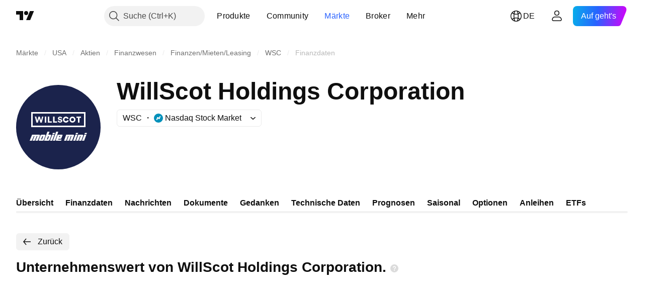

--- FILE ---
content_type: text/css; charset=utf-8
request_url: https://static.tradingview.com/static/bundles/88356.2020d73e26d49ab4f152.css
body_size: -136
content:
.separator-Pf4rIzEt{background-color:var(--color-divider);height:1px;margin:8px 0}

--- FILE ---
content_type: image/svg+xml
request_url: https://s3-symbol-logo.tradingview.com/willscot-mobile-mini--big.svg
body_size: 910
content:
<!-- by TradingView --><svg xmlns="http://www.w3.org/2000/svg" width="56" height="56" viewBox="0 0 56 56"><path fill="#1B234C" d="M0 0h56v56H0z"/><path fill-rule="evenodd" d="M46 28H10V18h36v10Zm-34.99-1H45v-8H11l.01 8Zm6.16-6h.9L17 25h-.9l-.84-2.74-.84 2.74h-.92l-1.07-4h.93l.65 2.66.81-2.66h.9l.81 2.66.64-2.66ZM19 25v-4h1v4h-1Zm2 0v-4h.99v3.2h1.7v.8H21Zm3.5 0v-4h1v3.2h1.66v.8H24.5Zm4.6-3.24c.47 0 .62.3.64.48l.8-.22c-.1-.45-.46-1.02-1.44-1.02-.76 0-1.41.5-1.41 1.23 0 .57.4 1 1.07 1.13l.54.1c.26.05.42.19.42.38 0 .24-.21.4-.56.4-.53 0-.78-.3-.81-.66l-.8.2c.05.53.52 1.22 1.6 1.22.94 0 1.45-.61 1.45-1.21 0-.55-.38-1.02-1.13-1.16l-.53-.1c-.27-.04-.39-.18-.39-.36 0-.21.21-.41.54-.41ZM42 25v-3.18h1V21h-3v.82h1V25h1Zm-26.88 8H10.6L9 37h1.43l1.3-3.03a.2.2 0 0 1 .12-.1c.05-.03.1-.03.15-.01.06.02.1.05.12.1.03.04.03.1 0 .15L10.88 37h1.47l1.32-3.03c0-.02.02-.04.04-.06a.22.22 0 0 1 .3-.01.2.2 0 0 1 .04.06.18.18 0 0 1 0 .14L12.8 37h1.53l1.45-3.35c.2-.68-.65-.65-.65-.65Zm22.6 0h-4.53l-1.41 4h1.42l1.13-3.03.04-.06a.21.21 0 0 1 .15-.07.23.23 0 0 1 .15.05.2.2 0 0 1 .05.06.18.18 0 0 1 0 .16L33.65 37h1.47l1.13-3.03a.2.2 0 0 1 .04-.06.22.22 0 0 1 .3-.01.2.2 0 0 1 .05.05.18.18 0 0 1 0 .15L35.56 37h1.53l1.28-3.35c.22-.75-.65-.65-.65-.65Zm2.02 4h1.47l1.13-3.03a.2.2 0 0 1 .11-.1.22.22 0 0 1 .23.03.2.2 0 0 1 .05.06.18.18 0 0 1 0 .15L41.65 37h1.53l1.28-3.35c.22-.74-.65-.65-.65-.65h-2.58l-1.5 4Zm-.53 0h-1.43l1.53-4h1.39l-1.5 4Zm1.6-4.3.32-.88h-1.4l-.32.88h1.4ZM23.89 37h-1.43l1.5-4h1.38l-1.45 4Zm1.56-4.3.32-.88h-1.39l-.32.88h1.4Zm.33 4.3h-1.43l2.2-6h1.4l-2.17 6Zm19.3 0h-1.43l1.53-4h1.39l-1.5 4Zm1.6-4.3.32-.88h-1.4l-.31.88h1.39Zm-31.59 3.56 1.07-2.75s.08-.5.82-.5h1.88s.8-.1.55.7l-.99 2.66s-.16.68-.79.63h-2.07s-.84.08-.47-.74Zm2.18-.36.61-1.66c.1-.2 0-.2-.13-.2l-.1-.01c-.27-.03-.32.05-.38.21l-.62 1.66c-.1.22 0 .28.2.3.31 0 .35-.11.4-.25l.01-.03.01-.02Zm4.1-2.9h1.33s.79-.1.54.74l-.98 2.6s-.3.66-.8.66h-2.92l2.23-6h1.37l-.77 2Zm-.26 2.85.61-1.56c.1-.22 0-.22-.14-.22h-.1c-.26-.03-.32.05-.38.22l-.61 1.56c-.1.23 0 .3.2.3.3.03.35-.1.4-.25l.02-.05ZM28.12 33h2.3c.58.02.3.55.3.55l-.74 1.84c-.14.37-.47.33-.47.33h-1.34c-.25.03-.26.32-.26.32-.03.25.23.24.23.24h2.05c-.15.73-.82.72-.82.72h-2.62c-.72-.04-.3-.86-.3-.86l.98-2.77c.15-.43.7-.37.7-.37Zm.33 1.6h.65l.1-.44s.07-.28-.26-.35c0 0-.3-.06-.39.29l-.1.5Zm5.48-11.23a1 1 0 1 1-.02-.8l.96-.28a2 2 0 1 0 .03 1.34l-.97-.26Zm4.42-.37a1 1 0 1 1-2 0 1 1 0 0 1 2 0Zm1 0a2 2 0 1 1-4 0 2 2 0 0 1 4 0Z" fill="#fff"/></svg>